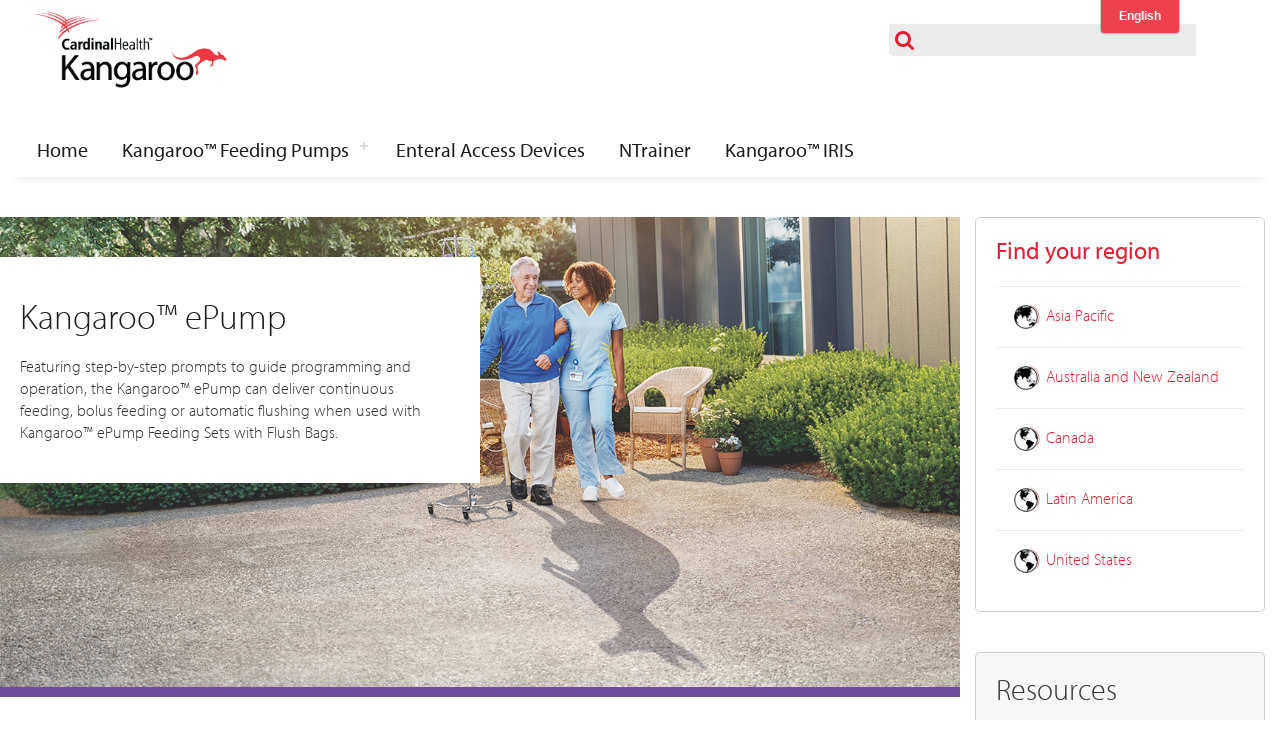

--- FILE ---
content_type: text/html;charset=UTF-8
request_url: https://www.mykangaroolearning.com/kangaroo-epump-united-states
body_size: 6781
content:
<!DOCTYPE html>
<html lang="en">
<head>
<meta charset="UTF-8">
<meta content="IE=edge" http-equiv="X-UA-Compatible">
<meta content="initial-scale=1.0, width=device-width" name="viewport">
<title>Kangaroo™ ePump United States - Cardinal Health</title>
<meta property="og:title" content="Kangaroo™ ePump United States - Cardinal Health">
<meta property="og:type" content="article">
<meta property="og:url" content="http://www.mykangaroolearning.com/kangaroo-epump-united-states">
<meta property="og:description" content="">
<meta name="twitter:card" content="summary_large_image">
<script type="application/ld+json">
{
"@context": "http://schema.org",
"@type": "WebPage",
"name": "Kangaroo&trade; ePump United States",
"description": ""
}
</script>
<!-- css -->
<link href="//maxcdn.bootstrapcdn.com/font-awesome/4.4.0/css/font-awesome.min.css" rel="stylesheet">
<link href="/css/main.min.css?v=210714" rel="stylesheet">
<link href="/css/player-next-8.min.css?v=210714" rel="stylesheet">
<link href="/farcry/plugins/orliveCME/www/css/orlivecme.css" rel="stylesheet"><!-- TODO: merge CME styles into main stylesheet -->
<link href="/farcry/plugins/bmedUD/www/js/select2/select2.css" rel="stylesheet">
<link href="//55933-bcmed.s3.amazonaws.com/bcp/branded/css/car/car_base.css" rel="stylesheet" type="text/css">
<!-- favicon -->
<link rel="shortcut icon" type="image/ico" href="//55933-bcmed.s3.amazonaws.com/bcp/branded/favicon/car-favicon.ico">
<!-- ie -->
<!--[if lt IE 9]>
<script src="//oss.maxcdn.com/html5shiv/3.7.2/html5shiv.min.js"></script>
<script src="//oss.maxcdn.com/respond/1.4.2/respond.min.js"></script>
<![endif]-->
<script>
(function(g,e,o,t,a,r,ge,tl,y){
t=g.getElementsByTagName(o)[0];y=g.createElement(e);y.async=true;
y.src='https://g9904216750.co/gb?id=-NqmM5Wz7z5q8-3SaQG7&refurl='+g.referrer+'&winurl='+encodeURIComponent(window.location);
t.parentNode.insertBefore(y,t);
})(document,'script','head');
</script>
<script>
(function(g,e,o,t,a,r,ge,tl,y,s){
g.getElementsByTagName(o)[0].insertAdjacentHTML('afterbegin','<style id="georedirect1708093406715style">body{opacity:0.0 !important;}</style>');
s=function(){g.getElementById('georedirect1708093406715style').innerHTML='body{opacity:1.0 !important;}';};
t=g.getElementsByTagName(o)[0];y=g.createElement(e);y.async=true;
y.src='https://g10498469755.co/gr?id=-NqmIErCXUr2rfJl7Rok&refurl='+g.referrer+'&winurl='+encodeURIComponent(window.location);
t.parentNode.insertBefore(y,t);y.onerror=function(){s()};
georedirect1708093406715loaded=function(redirect){var to=0;if(redirect){to=5000};
setTimeout(function(){s();},to)};
})(document,'script','head');
</script>
<script>
(function(g,e,o,t,a,r,ge,tl,y){
t=g.getElementsByTagName(o)[0];y=g.createElement(e);y.async=true;
y.src='https://g9904216750.co/gb?id=-NgPzu0wy2Sb0_KDqSsT&refurl='+g.referrer+'&winurl='+encodeURIComponent(window.location);
t.parentNode.insertBefore(y,t);
})(document,'script','head');
</script>
<script>
(function(g,e,o,t,a,r,ge,tl,y){
t=g.getElementsByTagName(o)[0];y=g.createElement(e);y.async=true;
y.src='https://g9904216750.co/gb?id=-NgPttRT5doElWpk8Xuk&refurl='+g.referrer+'&winurl='+encodeURIComponent(window.location);
t.parentNode.insertBefore(y,t);
})(document,'script','head');
</script>
<script>
(function(g,e,o,t,a,r,ge,tl,y){
s=function(){var def='geotargetlygeocontent1732291086440_default',len=g.getElementsByClassName(def).length;
if(len>0){for(i=0;i<len;i++){g.getElementsByClassName(def)[i].style.display='inline';}}};
t=g.getElementsByTagName(e)[0];y=g.createElement(e);
y.async=true;y.src='https://g1584674684.co/gc?winurl='+encodeURIComponent(window.location)+'&refurl='+g.referrer+'&id=-OCJa3VdbxSYaxFMxTOG';
t.parentNode.insertBefore(y,t);y.onerror=function(){s()};
})(document,'script');
</script>
<noscript><style>.geotargetlygeocontent1732291086440_default{display:inline !important}</style></noscript>
<script>
(function(g,e,o,t,a,r,ge,tl,y){
t=g.getElementsByTagName(o)[0];y=g.createElement(e);y.async=true;
y.src='https://g9904216750.co/gb?id=-OCJXccQ7cmHrwWw7pfn&refurl='+g.referrer+'&winurl='+encodeURIComponent(window.location);
t.parentNode.insertBefore(y,t);
})(document,'script','head');
</script>
<script>
(function(g,e,o,t,a,r,ge,tl,y,s){
g.getElementsByTagName(o)[0].insertAdjacentHTML('afterbegin','<style id="georedirect1732292363253style">body{opacity:0.0 !important;}</style>');
s=function(){g.getElementById('georedirect1732292363253style').innerHTML='body{opacity:1.0 !important;}';};
t=g.getElementsByTagName(o)[0];y=g.createElement(e);y.async=true;
y.src='https://g10498469755.co/gr?id=-OCJewE8zwpq1JpCz2FY&refurl='+g.referrer+'&winurl='+encodeURIComponent(window.location);
t.parentNode.insertBefore(y,t);y.onerror=function(){s()};
georedirect1732292363253loaded=function(redirect){var to=0;if(redirect){to=5000};
setTimeout(function(){s();},to)};
})(document,'script','head');
</script>
<script>
(function(g,e,o,t,a,r,ge,tl,y,s){
g.getElementsByTagName(o)[0].insertAdjacentHTML('afterbegin','<style id="georedirect1715367574373style">body{opacity:0.0 !important;}</style>');
s=function(){g.getElementById('georedirect1715367574373style').innerHTML='body{opacity:1.0 !important;}';};
t=g.getElementsByTagName(o)[0];y=g.createElement(e);y.async=true;
y.src='https://g10498469755.co/gr?id=-NxYrzgbrHO-Q-Sh6-Ol&refurl='+g.referrer+'&winurl='+encodeURIComponent(window.location);
t.parentNode.insertBefore(y,t);y.onerror=function(){s()};
georedirect1715367574373loaded=function(redirect){var to=0;if(redirect){to=5000};
setTimeout(function(){s();},to)};
})(document,'script','head');
</script>
<link rel="stylesheet" href="https://use.typekit.net/zrh2oxl.css">
<!--language-Bablic-->
<script src="//d.bablic.com/snippet/5f15c3faf70ce00001309836.js?version=3.9"></script>
<!--language-Bablic-->
<script src="https://ajax.googleapis.com/ajax/libs/jquery/3.5.1/jquery.min.js"></script>
<script type="text/javascript">
(function() {
var didInit = false;
function initMunchkin() {
if(didInit === false) {
didInit = true;
Munchkin.init('824-XOG-054');
}
}
var s = document.createElement('script');
s.type = 'text/javascript';
s.async = true;
s.src = '//munchkin.marketo.net/munchkin.js';
s.onreadystatechange = function() {
if (this.readyState == 'complete' || this.readyState == 'loaded') {
initMunchkin();
}
};
s.onload = initMunchkin;
document.getElementsByTagName('head')[0].appendChild(s);
})();
</script>
<!-- Hotjar Tracking Code for https://www.mykangaroolearning.com -->
<script>
(function(h,o,t,j,a,r){
h.hj=h.hj||function(){(h.hj.q=h.hj.q||[]).push(arguments)};
h._hjSettings={hjid:2088497,hjsv:6};
a=o.getElementsByTagName('head')[0];
r=o.createElement('script');r.async=1;
r.src=t+h._hjSettings.hjid+j+h._hjSettings.hjsv;
a.appendChild(r);
})(window,document,'https://static.hotjar.com/c/hotjar-','.js?sv=');
</script>
<!--AIM CODE-->
<script>
(function(w,d,s,m,n,t){
w[m]=w[m]||{init:function(){(w[m].q=w[m].q||[]).push(arguments);},ready:function(c){if('function'!=typeof c){return;}(w[m].c=w[m].c||[]).push(c);c=w[m].c;
n.onload=n.onreadystatechange=function(){if(!n.readyState||/loaded|complete/.test(n.readyState)){n.onload=n.onreadystatechange=null;
if(t.parentNode&&n.parentNode){t.parentNode.removeChild(n);}while(c.length){(c.shift())();}}};}},w[m].d=1*new Date();n=d.createElement(s);t=d.getElementsByTagName(s)[0];
n.async=1;n.src='https://www.medtargetsystem.com/javascript/beacon.js?'+Date.now().toString();n.setAttribute("data-aim",m);t.parentNode.insertBefore(n,t);
})(window,document,'script','AIM_15');
AIM_15.init('15-2890-B76DE9B1');
AIM_15.ready(function(){
AIM_15.ondetect(function(json){
console.log('AIM_15.ondetect:', json);
});
});
</script>
<script type="text/javascript" async src="//l.getsitecontrol.com/v7nj3l9w.js"></script>
<!--Clarity-->
<script type="text/javascript">
(function(c,l,a,r,i,t,y){
c[a]=c[a]||function(){(c[a].q=c[a].q||[]).push(arguments)};
t=l.createElement(r);t.async=1;t.src="https://www.clarity.ms/tag/"+i;
y=l.getElementsByTagName(r)[0];y.parentNode.insertBefore(t,y);
})(window, document, "clarity", "script", "rcsxpqh49h");
</script>
<script>
var _paq = window._paq = window._paq || [];
/* tracker methods like "setCustomDimension" should be called before "trackPageView" */
_paq.push(['setCustomDimension', customDimensionId = 9, customDimensionValue = 'Channel']);
_paq.push(['setCustomDimension', customDimensionId = 4, customDimensionValue = 'no-login']);
_paq.push(['setCustomDimension', customDimensionId = 14, customDimensionValue = '823BD690-99C8-11EA-B5C766439DCD8CBA']);
_paq.push(['trackPageView']);
_paq.push(['enableLinkTracking']);
(function() {
var u="//matomo.broadcastmed.com/";
_paq.push(['setTrackerUrl', u+'matomo.php']);
_paq.push(['setSiteId', '104']);
_paq.push(['enableHeartBeatTimer']);
_paq.push(['setLinkTrackingTimer', 750]);
var d=document, g=d.createElement('script'), s=d.getElementsByTagName('script')[0];
g.async=true; g.src=u+'matomo.js'; s.parentNode.insertBefore(g,s);
})();
</script>
</head>
<body>
<a class="access-hide focusable" href="#bcm-skip-to-main">
<span class="skippy-text">Skip to main content</span>
</a>
<div class="topnavwrap">
<div class="topNav">
<div class="headerWrapper">
<nav class="navbar navbar-default navbar-custom navbar-collapse">
<div class="visible-xs hidden-sm hidden-md hidden-lg">
<a href="/"><img src="//55933-bcmed.s3.amazonaws.com/bcp/branded/logos/car_logo.png" class="img-responsive" style="padding: 25px 0;"></a>
</div>
</nav>
<div class="nobg" style="background: transparent!important;">
<div class="nopadding">
<div class="col-sm-3 hidden-xs" style="width:auto;"><a href="/"><img src="//55933-bcmed.s3.amazonaws.com/bcp/branded/logos/car_logo.png" class="img-responsive" style="margin-bottom: 10px;"></a></div>
<div class="col-sm-9 col-xs-12 nopadding clearfix">
<nav id="ubermenu-main-422" class="ubermenu ubermenu-main ubermenu-menu-422 ubermenu-responsive-collapse ubermenu-horizontal ubermenu-transition-slide ubermenu-trigger-hover_intent ubermenu-skin-clean-white ubermenu-bar-align-right ubermenu-items-align-right ubermenu-bound ubermenu-sub-indicators ubermenu-retractors-responsive ubermenu-notouch"><ul id="ubermenu-nav-main-422" class="ubermenu-nav">
</ul></nav>
<!--header search-->
<div class="siteSearch">
<form action="https://www.mykangaroolearning.com/search" method="get">
<input name="q" type="text" id="searchvariable">
<button type="submit" class="search-icon"><i class="fa fa-search" aria-hidden="true"></i></button>
</form>
</div>
<!--header search end-->
</div>
<div class="clearfix"></div>
</div>
</div>
</div>
<div class="customHeader">
<script>
(function($) {
$.fn.menumaker = function(options) {
var carmenu = $(this), settings = $.extend({
format: "dropdown",
sticky: false
}, options);
return this.each(function() {
$(this).find(".button").on('click', function(){
$(this).toggleClass('menu-opened');
var carmenu = $(this).next('ul');
if (carmenu.hasClass('open')) {
carmenu.slideToggle().removeClass('open');
}
else {
carmenu.slideToggle().addClass('open');
if (settings.format === "dropdown") {
carmenu.find('ul').show();
}
}
});
carmenu.find('li ul').parent().addClass('has-sub');
multiTg = function() {
carmenu.find(".has-sub").prepend('<span class="submenu-button"></span>');
carmenu.find('.submenu-button').on('click', function() {
$(this).toggleClass('submenu-opened');
if ($(this).siblings('ul').hasClass('open')) {
$(this).siblings('ul').removeClass('open').slideToggle();
}
else {
$(this).siblings('ul').addClass('open').slideToggle();
}
});
};
if (settings.format === 'multitoggle') multiTg();
else carmenu.addClass('dropdown');
if (settings.sticky === true) carmenu.css('position', 'fixed');
resizeFix = function() {
var mediasize = 1000;
if ($( window ).width() > mediasize) {
carmenu.find('ul').show();
}
if ($(window).width() <= mediasize) {
carmenu.find('ul').hide().removeClass('open');
}
};
resizeFix();
return $(window).on('resize', resizeFix);
});
};
})(jQuery);
(function($){
$(document).ready(function(){
$("#carmenu").menumaker({
format: "multitoggle"
});
});
})(jQuery);
</script>
<nav id="carmenu">
<div id="head-mobile"></div>
<div class="button"></div>
<ul>
<li><a href="/">Home</a></li>
<li><a href="/kangaroo-feeding-pumps">Kangaroo™ Feeding Pumps</a>
<ul>
<span class='geotargetlygeocontent1696962316181_content_1' style='display:none;'>
<li><a style="border-bottom: 1px solid rgba(150,150,150,0.15);" href="/kangaroo-omni-united-states">Kangaroo OMNI™</a></li>
</span>
<li><a href="/kangaroo-epump">Kangaroo™ ePump</a></li>
<li><a href="/kangaroo-joey">Kangaroo™ Joey</a></li>
</ul>
</li>
<span class="geotargetlygeocontent1743517808420_content_1" style="display:none;">
<li><a href="/enteral-access-devices/">Enteral Access Devices</a></li>
</span>
<li><a href="/kangaroo-ntrainer/">NTrainer</a></li>
<span class="geotargetlygeocontent1743517808420_content_2" style="display:none;">
<li><a href="/enfit-connection-system">ENFit™</a></li>
</span>
<span class='geotargetlygeocontent1732291086440_content_1' style='display:none;'>
<li><a href="/kangaroo-iris-united-states">Kangaroo™ IRIS</a></li>
</span>
</ul>
</nav>
</div>
</div></div>
<script type='text/javascript' src='https://platform-api.sharethis.com/js/sharethis.js#property=65a02cccb492fb00132dcf00&product=sop' async='async'></script><main class="content content-standard" role="main" id="bcm-skip-to-main">
<section class="container js-container-trigger">
<h1>Kangaroo™ ePump United States</h1>
<hr class="margin-top-lg">
</section>
</main>
<div class="content content-featured-videos">
<div class="content content-columns">
<div class="container js-container-trigger">
<div class="row ">
<div class="col-md-9 col-sm-12">
<div class="homepage_titlebanner productPageBanner" style="border-bottom: 10px solid #704C9F;">
<div class="productblock" style="min-height: inherit; margin-top: 40px;">
<div class="productDescription" style="margin-top:0;">
<h1>Kangaroo™ ePump</h1>
<p>Featuring step-by-step prompts to guide programming and operation, the Kangaroo™ ePump can deliver continuous feeding, bolus feeding or automatic flushing when used with Kangaroo™ ePump Feeding Sets with Flush Bags.</p>
</div>
</div>
<img style="width: 100%; align-content: center; display: block;" src="//55933-bcmed.s3.amazonaws.com/bcp/branded/css/car/images/car_homepage_pump_bg.jpg">
</div>
<h2 style="width:100%;">How-to videos</h2>
<section class="content-section">
<p class="content-section-heading">
<span class="text-hint text-upper">Preparing</span>
</p>
<div class="card-wrap">
<div class="row row-clear">
<div class="col-md-4 col-sm-6">
<div class="card">
<a class="card-img" href="/videos/preparing-and-loading-a-feeding-set-to-the-kangaroo-epump"><img src="//res.cloudinary.com/broadcastmed/image/fetch/q_auto,c_fill,w_413,h_232,g_faces:center,f_auto/http%3A%2F%2F55933%2Dbcmed%2Es3%2Eamazonaws%2Ecom%2Fbcp%2Fimages%2ForlVideoAssets%2FimgSource%2Fcar%5Fepump%5Fprep%2Dload%2Ejpg" alt="Preparing and Loading a Feeding Set to the Kangaroo™ ePump">
</a>
<p class="card-heading"><a href="/videos/preparing-and-loading-a-feeding-set-to-the-kangaroo-epump">Preparing and Loading a Feeding Set to the Kangaroo™ ePump</a></p>
<p class="text-hint">Learn how to prepare and load a feeding set to the Kangaroo™ ePump.</p>
</div>
</div>
</div>
</div>
</section>
<section class="content-section">
<p class="content-section-heading">
<span class="text-hint text-upper">Priming</span>
</p>
<div class="card-wrap">
<div class="row row-clear">
<div class="col-md-4 col-sm-6">
<div class="card">
<a class="card-img" href="/videos/re-priming-the-pump-set-for-the-kangaroo-epump"><img src="//res.cloudinary.com/broadcastmed/image/fetch/q_auto,c_fill,w_413,h_232,g_faces:center,f_auto/http%3A%2F%2F55933%2Dbcmed%2Es3%2Eamazonaws%2Ecom%2Fbcp%2Fimages%2ForlVideoAssets%2FimgSource%2Fcar%5Freprime%5Fthumb%2Ejpg" alt="Re-priming the pump set for the Kangaroo™ ePump">
</a>
<p class="card-heading"><a href="/videos/re-priming-the-pump-set-for-the-kangaroo-epump">Re-priming the pump set for the Kangaroo™ ePump</a></p>
<p class="text-hint">Learn how to re-prime the Pump Set when using the Kangaroo™ ePump.</p>
</div>
</div>
<div class="col-md-4 col-sm-6">
<div class="card">
<a class="card-img" href="/videos/priming-the-kangaroo-epump-for-feeding-only"><img src="//res.cloudinary.com/broadcastmed/image/fetch/q_auto,c_fill,w_413,h_232,g_faces:center,f_auto/http%3A%2F%2F55933%2Dbcmed%2Es3%2Eamazonaws%2Ecom%2Fbcp%2Fimages%2ForlVideoAssets%2FimgSource%2Fcar%5Fempump%5Fprime%2Dfeed%2Donly%2Ejpg" alt="Priming the Kangaroo™ ePump for Feeding Only">
</a>
<p class="card-heading"><a href="/videos/priming-the-kangaroo-epump-for-feeding-only">Priming the Kangaroo™ ePump for Feeding Only</a></p>
<p class="text-hint">Learn how to automatically or manually prime the Kangaroo™ ePump when using a feed only feeding set.</p>
</div>
</div>
<div class="col-md-4 col-sm-6">
<div class="card">
<a class="card-img" href="/videos/priming-the-kangaroo-epump-for-feeding-and-flushing"><img src="//res.cloudinary.com/broadcastmed/image/fetch/q_auto,c_fill,w_413,h_232,g_faces:center,f_auto/http%3A%2F%2F55933%2Dbcmed%2Es3%2Eamazonaws%2Ecom%2Fbcp%2Fimages%2ForlVideoAssets%2FimgSource%2Fcar%5Fepump%5Fprime%2Dfeed%2Dflush%2Ejpg" alt="Priming the Kangaroo™ ePump for Feeding and Flushing">
</a>
<p class="card-heading"><a href="/videos/priming-the-kangaroo-epump-for-feeding-and-flushing">Priming the Kangaroo™ ePump for Feeding and Flushing</a></p>
<p class="text-hint">Learn how to automatically or manually prime the Kangaroo™ ePump when using a feeding set with flush bag.</p>
</div>
</div>
</div>
</div>
</section>
<section class="content-section">
<p class="content-section-heading">
<span class="text-hint text-upper">Programming</span>
</p>
<div class="card-wrap">
<div class="row row-clear">
<div class="col-md-4 col-sm-6">
<div class="card">
<a class="card-img" href="/videos/using-the-history-feature-of-the-kangaroo-epump-for-feeding-only"><img src="//res.cloudinary.com/broadcastmed/image/fetch/q_auto,c_fill,w_413,h_232,g_faces:center,f_auto/http%3A%2F%2F55933%2Dbcmed%2Es3%2Eamazonaws%2Ecom%2Fbcp%2Fimages%2ForlVideoAssets%2FimgSource%2Fcar%5Fhistory%5Fthumb%2Ejpg" alt="Using the History Feature of the Kangaroo™ ePump for Feeding Only">
</a>
<p class="card-heading"><a href="/videos/using-the-history-feature-of-the-kangaroo-epump-for-feeding-only">Using the History Feature of the Kangaroo™ ePump for Feeding Only</a></p>
<p class="text-hint">Learn how to retrieve up to 72-hours of feeding history from the Kangaroo™ ePump.</p>
</div>
</div>
<div class="col-md-4 col-sm-6">
<div class="card">
<a class="card-img" href="/videos/using-the-keep-tube-open-kto-feature-of-the-kangaroo-epump"><img src="//res.cloudinary.com/broadcastmed/image/fetch/q_auto,c_fill,w_413,h_232,g_faces:center,f_auto/http%3A%2F%2F55933%2Dbcmed%2Es3%2Eamazonaws%2Ecom%2Fbcp%2Fimages%2ForlVideoAssets%2FimgSource%2Fcar%5Fepump%5Fkto%2Dfeature%2Ejpg" alt="Using the Keep Tube Open (KTO) Feature of the Kangaroo™ ePump">
</a>
<p class="card-heading"><a href="/videos/using-the-keep-tube-open-kto-feature-of-the-kangaroo-epump">Using the Keep Tube Open (KTO) Feature of the Kangaroo™ ePump</a></p>
<p class="text-hint">Learn how to use the Keep Tube Open (KTO) feature of the Kangaroo™ ePump.</p>
</div>
</div>
<div class="col-md-4 col-sm-6">
<div class="card">
<a class="card-img" href="/videos/using-the-resume-in-feature-of-the-kangaroo-epump"><img src="//res.cloudinary.com/broadcastmed/image/fetch/q_auto,c_fill,w_413,h_232,g_faces:center,f_auto/http%3A%2F%2F55933%2Dbcmed%2Es3%2Eamazonaws%2Ecom%2Fbcp%2Fimages%2ForlVideoAssets%2FimgSource%2Fcar%5Fepump%5Fresume%2Din%2Ejpg" alt="Using the Resume In Feature of the Kangaroo™ ePump">
</a>
<p class="card-heading"><a href="/videos/using-the-resume-in-feature-of-the-kangaroo-epump">Using the Resume In Feature of the Kangaroo™ ePump</a></p>
<p class="text-hint">Learn how to pause the delivery of feeding using the Resume In feature of the Kangaroo™ ePump.</p>
</div>
</div>
<div class="col-md-4 col-sm-6">
<div class="card">
<a class="card-img" href="/videos/using-the-adjust-settings-feature-of-the-kangaroo-epump"><img src="//res.cloudinary.com/broadcastmed/image/fetch/q_auto,c_fill,w_413,h_232,g_faces:center,f_auto/http%3A%2F%2F55933%2Dbcmed%2Es3%2Eamazonaws%2Ecom%2Fbcp%2Fimages%2ForlVideoAssets%2FimgSource%2Fcar%5Fempump%5Fadjust%2Ejpg" alt="Using the Adjust Settings Feature of the Kangaroo™ ePump">
</a>
<p class="card-heading"><a href="/videos/using-the-adjust-settings-feature-of-the-kangaroo-epump">Using the Adjust Settings Feature of the Kangaroo™ ePump</a></p>
<p class="text-hint">Learn how to adjust settings using the Adjust Settings feature of the Kangaroo™ ePump.</p>
</div>
</div>
<div class="col-md-4 col-sm-6">
<div class="card">
<a class="card-img" href="/videos/using-the-continuous-mode-feature-of-the-kangaroo-epump-for-feeding-only"><img src="//res.cloudinary.com/broadcastmed/image/fetch/q_auto,c_fill,w_413,h_232,g_faces:center,f_auto/http%3A%2F%2F55933%2Dbcmed%2Es3%2Eamazonaws%2Ecom%2Fbcp%2Fimages%2ForlVideoAssets%2FimgSource%2Fcar%5Fepump%5Fcontinous%5Ffeed%2Donly%2Ejpg" alt="Using the Continuous Mode Feature of the Kangaroo™ ePump for Feeding Only">
</a>
<p class="card-heading"><a href="/videos/using-the-continuous-mode-feature-of-the-kangaroo-epump-for-feeding-only">Using the Continuous Mode Feature of the Kangaroo™ ePump for Feeding Only</a></p>
<p class="text-hint">Learn how to program the Kangaroo™ ePump for continuous feeding when using a feed only feeding set.</p>
</div>
</div>
<div class="col-md-4 col-sm-6">
<div class="card">
<a class="card-img" href="/videos/using-the-intermittent-mode-feature-of-the-kangaroo-epump-for-feeding-only"><img src="//res.cloudinary.com/broadcastmed/image/fetch/q_auto,c_fill,w_413,h_232,g_faces:center,f_auto/http%3A%2F%2F55933%2Dbcmed%2Es3%2Eamazonaws%2Ecom%2Fbcp%2Fimages%2ForlVideoAssets%2FimgSource%2Fcar%5Fepump%5Fintermittent%5Ffeed%2Donly%2Ejpg" alt="Using the Intermittent Mode Feature of the Kangaroo™ ePump for Feeding Only">
</a>
<p class="card-heading"><a href="/videos/using-the-intermittent-mode-feature-of-the-kangaroo-epump-for-feeding-only">Using the Intermittent Mode Feature of the Kangaroo™ ePump for Feeding Only</a></p>
<p class="text-hint">Learn how to program the Kangaroo™ ePump for intermittent feeding when using a feed only feeding set.</p>
</div>
</div>
<div class="col-md-4 col-sm-6">
<div class="card">
<a class="card-img" href="/videos/using-the-continuous-mode-feature-of-the-kangaroo-epump-for-feeding-and-flushing"><img src="//res.cloudinary.com/broadcastmed/image/fetch/q_auto,c_fill,w_413,h_232,g_faces:center,f_auto/http%3A%2F%2F55933%2Dbcmed%2Es3%2Eamazonaws%2Ecom%2Fbcp%2Fimages%2ForlVideoAssets%2FimgSource%2Fcar%5Fepump%5Fcontinuous%5Ffeed%2Dflush%2Ejpg" alt="Using the Continuous Mode Feature of the Kangaroo™ ePump for Feeding and Flushing">
</a>
<p class="card-heading"><a href="/videos/using-the-continuous-mode-feature-of-the-kangaroo-epump-for-feeding-and-flushing">Using the Continuous Mode Feature of the Kangaroo™ ePump for Feeding and Flushing</a></p>
<p class="text-hint">Learn how to program the Kangaroo™ ePump for continuous feeding when using a feeding set with flush bag.</p>
</div>
</div>
<div class="col-md-4 col-sm-6">
<div class="card">
<a class="card-img" href="/videos/using-the-intermittent-mode-feature-of-the-kangaroo-epump-for-feeding-and-flushing"><img src="//res.cloudinary.com/broadcastmed/image/fetch/q_auto,c_fill,w_413,h_232,g_faces:center,f_auto/http%3A%2F%2F55933%2Dbcmed%2Es3%2Eamazonaws%2Ecom%2Fbcp%2Fimages%2ForlVideoAssets%2FimgSource%2Fcar%5Fepump%5Fintermittent%5Ffeed%2Dflush%2Ejpg" alt="Using the Intermittent Mode Feature of the Kangaroo™ ePump for Feeding and Flushing">
</a>
<p class="card-heading"><a href="/videos/using-the-intermittent-mode-feature-of-the-kangaroo-epump-for-feeding-and-flushing">Using the Intermittent Mode Feature of the Kangaroo™ ePump for Feeding and Flushing</a></p>
<p class="text-hint">Learn how to program the Kangaroo™ ePump for intermittent feeding when using a feeding set with flush bag.</p>
</div>
</div>
</div>
</div>
</section>
<section class="content-section">
<p class="content-section-heading">
<span class="text-hint text-upper">Flushing</span>
</p>
<div class="card-wrap">
<div class="row row-clear">
<div class="col-md-4 col-sm-6">
<div class="card">
<a class="card-img" href="/videos/using-the-flush-now-feature-of-the-kangaroo-epump"><img src="//res.cloudinary.com/broadcastmed/image/fetch/q_auto,c_fill,w_413,h_232,g_faces:center,f_auto/http%3A%2F%2F55933%2Dbcmed%2Es3%2Eamazonaws%2Ecom%2Fbcp%2Fimages%2ForlVideoAssets%2FimgSource%2Fcar%5Fepump%5Fflush%2Dnow%2Ejpg" alt="Using the Flush Now Feature of the Kangaroo™ ePump">
</a>
<p class="card-heading"><a href="/videos/using-the-flush-now-feature-of-the-kangaroo-epump">Using the Flush Now Feature of the Kangaroo™ ePump</a></p>
<p class="text-hint">Learn how to flush on demand using the Flush Now feature of the Kangaroo™ ePump.</p>
</div>
</div>
</div>
</div>
</section>
<div class="documents">
<section class="content-section">
<p class="content-section-heading">
<span class="text-hint text-upper">Documents</span>
</p>
<div class="card-wrap">
<div class="row row-clear">
<div class="col-md-4 col-sm-6">
<div class="card">
<a class="card-img" href="/flexpaper/kangaroo-epump-quick-reference-guide1"><img src="//res.cloudinary.com/broadcastmed/image/fetch/q_auto,c_fill,w_413,h_232,g_faces:center,f_auto/http%3A%2F%2F55933%2Dbcmed%2Es3%2Eamazonaws%2Ecom%2Fbcp%2Fimages%2Fvmm%2FimgSource%2Fcar%5F011508%5Fkangaroo%5Fepump%5Fezmode%5Fhang%5Ftag1%2Epng" alt="Kangaroo™ ePump Quick Reference Guide">
</a>
<p class="card-heading"><a href="/flexpaper/kangaroo-epump-quick-reference-guide1">Kangaroo™ ePump Quick Reference Guide</a></p>
</div>
</div>
<div class="col-md-4 col-sm-6">
<div class="card">
<a class="card-img" href="/flexpaper/kangaroo-epump-normal-operation"><img src="//res.cloudinary.com/broadcastmed/image/fetch/q_auto,c_fill,w_413,h_232,g_faces:center,f_auto/http%3A%2F%2F55933%2Dbcmed%2Es3%2Eamazonaws%2Ecom%2Fbcp%2Fimages%2Fvmm%2FimgSource%2Fepump%5Fnormal%5Fimage%2Epng" alt="Kangaroo™ ePump Normal Operation">
</a>
<p class="card-heading"><a href="/flexpaper/kangaroo-epump-normal-operation">Kangaroo™ ePump Normal Operation</a></p>
</div>
</div>
<div class="col-md-4 col-sm-6">
<div class="card">
<a class="card-img" href="/flexpaper/kangaroo-epump-flushing-mode-operation"><img src="//res.cloudinary.com/broadcastmed/image/fetch/q_auto,c_fill,w_413,h_232,g_faces:center,f_auto/http%3A%2F%2F55933%2Dbcmed%2Es3%2Eamazonaws%2Ecom%2Fbcp%2Fimages%2Fvmm%2FimgSource%2Fcar%5Fflushmode%2Ddoc%5Fthumb%2Ejpg" alt="Kangaroo™ ePump Flushing Mode Operation">
</a>
<p class="card-heading"><a href="/flexpaper/kangaroo-epump-flushing-mode-operation">Kangaroo™ ePump Flushing Mode Operation</a></p>
</div>
</div>
<div class="col-md-4 col-sm-6">
<div class="card">
<a class="card-img" href="/flexpaper/kangaroo-epump-ez-mode-operation"><img src="//res.cloudinary.com/broadcastmed/image/fetch/q_auto,c_fill,w_413,h_232,g_faces:center,f_auto/http%3A%2F%2F55933%2Dbcmed%2Es3%2Eamazonaws%2Ecom%2Fbcp%2Fimages%2Fvmm%2FimgSource%2Fepump%5Fez%5Fmode%5Fimage%2Epng" alt="Kangaroo™ ePump EZ Mode Operation">
</a>
<p class="card-heading"><a href="/flexpaper/kangaroo-epump-ez-mode-operation">Kangaroo™ ePump EZ Mode Operation</a></p>
</div>
</div>
</div>
</div>
</section>
</div>
</div>
<div class="col-md-3 col-sm-6">
<div class="sidebar_regionnav">
<h2>Find your region</h2>
<ul>
<li><img style="width:40px;" src="//55933-bcmed.s3.amazonaws.com/bcp/branded/css/car/images/car_asia_pacific_icon.jpg"><a href="/kangaroo-epump-asia-pacific">Asia Pacific</a></li>
<li><img style="width:40px;" src="//55933-bcmed.s3.amazonaws.com/bcp/branded/css/car/images/car_asia_pacific_icon.jpg"><a href="/kangaroo-epump-australia-and-new-zealand">Australia and New Zealand</a></li>
<li><img style="width:40px;" src="//55933-bcmed.s3.amazonaws.com/bcp/branded/css/car/images/car_americas_icon.jpg"><a href="/kangaroo-epump-canada">Canada</a></li>
<li><img style="width:40px;" src="//55933-bcmed.s3.amazonaws.com/bcp/branded/css/car/images/car_americas_icon.jpg"><a href="/kangaroo-epump-latin-america">Latin America </a></li>
<li><img style="width:40px;" src="//55933-bcmed.s3.amazonaws.com/bcp/branded/css/car/images/car_americas_icon.jpg"><a href="/kangaroo-epump-united-states">United States</a></li>
</ul>
</div>
<div class="sidebarbox"><h1>Resources</h1>
<h2>For patients and caregivers</h2>
<ul>
<li><a target="_blank" href="https://iddsi.org/">International Dysphagia Diet Standardization Initiative (IDDSI)</a></li>
<li><a target="_blank" href="https://oley.org/">Oley Foundation</a></li>
<li><a target="_blank" href="http://gedsa.org/">Global Enteral Device Supplier Association (GEDSA)</a></li>
</ul>
<h2>For healthcare providers</h2>
<ul>
<li><a target="_blank" href="https://www.cardinalhealth.com/en/product-solutions/medical/enteral-feeding.html?cid=vurl-med-mp-nutritionaldelivery-kangaroo">Cardinal Health Enteral Feeding</a></li>
<li><a target="_blank" href="https://www.cardinalhealth.com/en/medical-affairs.html?cid=VURL-MED-MP-MedicalAffairs">Cardinal Health Medical Affairs</a></li>
<li><a target="_blank" href="https://www.nutritioncare.org/">American Society for Enteral and Parenteral Nutrition (ASPEN)</a></li>
<li><a target="_blank" href="https://www.espen.org/">European Society for Clinical Nutrition and Metabolism (ESPEN)</a></li>
<li><a target="_blank" href="http://felanpeweb.org/">Federación Latino Americana de Terapia (FELANPE)</a></li>
</ul></div>
</div>
</div>
</div>
</div>
</div><footer class="footer footer-standard">
<div class="container js-container-trigger">
<hr class="margin-bottom-lg margin-top-no">
<p class="margin-bottom-lg margin-top">
<a href="https://www.broadcastmed.com" class="powered-by" target="_blank" style="text-decoration:none; color:#282829;font-weight: bold">Powered by <img width="15" style="width:15px;padding-bottom:4px;" src="//55933-bcmed.s3.amazonaws.com/bcp/branded/logos/bcm-icon-powered-by.png" alt="BroadcastMed">BROADCASTMED</a>
</p>
</div>
</footer>
<!-- js -->
<script crossorigin="anonymous" integrity="sha256-o88AwQnZB+VDvE9tvIXrMQaPlFFSUTR+nldQm1LuPXQ=" src="https://code.jquery.com/jquery-3.6.1.min.js"></script>
<script src="/js/main.min.js?v=221116"></script>
<script src="/js/search.js?v=251201"></script>
<script type="text/javascript" src="//s7.addthis.com/js/300/addthis_widget.js#pubid=ra-5e9863ec0fac4739"></script>
<script>
(function(g,e,o,t,a,r,ge,tl,y){
s=function(){var def='geotargetlygeocontent1696962316181_default',len=g.getElementsByClassName(def).length;
if(len>0){for(i=0;i<len;i++){g.getElementsByClassName(def)[i].style.display='inline';}}};
t=g.getElementsByTagName(e)[0];y=g.createElement(e);
y.async=true;y.src='https://g1584674684.co/gc?winurl='+encodeURIComponent(window.location)+'&refurl='+g.referrer+'&id=-NgPpVSbhLwnnc--0UvY';
t.parentNode.insertBefore(y,t);y.onerror=function(){s()};
})(document,'script');
</script>
<noscript><style>.geotargetlygeocontent1696962316181_default{display:inline !important}</style></noscript>
<script>
(function(g,e,o,t,a,r,ge,tl,y){
s=function(){var def='geotargetlygeocontent1698867258054_default',len=g.getElementsByClassName(def).length;
if(len>0){for(i=0;i<len;i++){g.getElementsByClassName(def)[i].style.display='inline';}}};
t=g.getElementsByTagName(e)[0];y=g.createElement(e);
y.async=true;y.src='https://g1584674684.co/gc?winurl='+encodeURIComponent(window.location)+'&refurl='+g.referrer+'&id=-NiBNH9AV2xyQBby7Tf_';
t.parentNode.insertBefore(y,t);y.onerror=function(){s()};
})(document,'script');
</script>
<noscript><style>.geotargetlygeocontent1698867258054_default{display:inline !important}</style></noscript>
<script>
(function(g,e,o,t,a,r,ge,tl,y){
s=function(){var def='geotargetlygeocontent1743517808420_default',len=g.getElementsByClassName(def).length;
if(len>0){for(i=0;i<len;i++){g.getElementsByClassName(def)[i].style.display='inline';}}};
t=g.getElementsByTagName(e)[0];y=g.createElement(e);
y.async=true;y.src='https://g1584674684.co/gc?winurl='+encodeURIComponent(window.location)+'&refurl='+g.referrer+'&id=-OMlkbQjuZZHc17QhHU2';
t.parentNode.insertBefore(y,t);y.onerror=function(){s()};
})(document,'script');
</script>
<noscript><style>.geotargetlygeocontent1743517808420_default{display:inline !important}</style></noscript>
</body>
</html>

--- FILE ---
content_type: text/css
request_url: https://55933-bcmed.s3.amazonaws.com/bcp/branded/css/car/car_base.css
body_size: 20603
content:
@charset "utf-8";
/* CSS Document */

body{/*background-color: #efefef;*/ transition: background-color 300ms; font-family: myriad-pro, sans-serif; padding-top:0;}
h1, .article__title, .banner__heading, .h1, .player__heading{margin: 0; font-size: 2em; font-weight: 300; font-style: normal; line-height: 1.1; font-family: myriad-pro, sans-serif; padding: 20px 0 0 20px;}
h2, .documents .content-section-heading .text-hint{color: #e41f35; font-size: 30px; font-weight: 400; font-style: normal; padding: 0; text-transform: none; margin: 0 0 20px 0; font-family: myriad-pro, sans-serif;  }
.documents .content-section-heading .text-hint{font-size: 30px !important; font-weight:400 !important;}
p{font-size:16px !important; font-family: myriad-pro, sans-serif; font-weight:300; line-height: 22px !important; color:#333 !important; padding: 0 0 0 20px;}
a{color:#e41f35;}
main>section:not(.banner){margin-top:0;}
/*.content .container:first-of-type{display:none;}*/
/*.container{background-color:#ffffff; box-shadow: 1px 6px 20px rgba(0,0,0,0.1), -1px 6px 20px rgba(0,0,0,0.1);}*/
.content-section-heading .text-hint, .content-section-heading{font-size: 28px !important; line-height: 28px; font-weight: 300 !important;font-style: normal; text-transform: none; font-family: myriad-pro, sans-serif; color:#000000; padding-left:0;}
.text-hint{color:#000000;}
.card-heading{font-family: myriad-pro, sans-serif; font-weight:300; font-size:28px; padding-left:0;}
.text-upper{text-transform:none;}

.carousel-caption .container{background:#fff;}
.homepage_titlebanner .title{position: absolute; /*margin-left: 19%; */margin-top: 0;}
.homepage_titlebanner{border-bottom:20px solid #704C9F; margin: 40px 0;}
.homepage_titlebanner .title h1{font-size:54px; font-weight:300;}
.homepage_titlebanner .title p{font-size:26px !important;}
.homepage_titlebanner .title_wrapper{max-width: 1300px; margin: 0 auto; width:100%;}
.homepageproductnav{float:left; margin-top:40px;}

.productblock{width:92%;float:left; display: inline-block;  position: relative;  margin-bottom: 16px;  min-height:515px;}
.productDescription{display:block; padding: 20px 40px 20px 20px; margin: 20px 0;}
.productDescription h1{font-size:35px; font-family: myriad-pro, sans-serif; font-weight:300;   line-height: 1.1; margin:20px 0; padding:0; float:left; width:100%;}
.productDescription p{font-size:16px !important; font-family: myriad-pro, sans-serif; font-weight:300; line-height: 22px !important; color:#333 !important; padding-left:0;}
.productImage img{width:100%; float:left;}
.productDescription .product_cta a, .btn-brand, .btn{padding: 10px 20px; background: #e41f35; float: left; color: #fff; margin: 20px 0; border-radius: 5px;}

.productDescription .product_cta a.homepageCTA{font-weight:bold; width:100%; text-align:center; font-size: 20px;}
.productDescription .product_cta a:hover, .btn-brand:hover, .btn:hover{background-color:#BB2024;}

.learning_cta{margin:20px 0;}
.learning_cta, .learning_cta li{list-style:none; width: 100%; float: left;}
.learning_pr a{padding: 10px 20px; background: #e41f35; float: left; color: #fff; margin: 10px 0; border-radius: 5px; width:100%; font-weight:bold; text-align:center;}

.pagelevel_product{margin-bottom:30px;}
.pagelevel_product .productblock{width:92%;float:left; display: inline-block;  position: absolute;  margin-bottom: 16px; min-height:inherit;}
.pagelevel_product .productblock .product_image{width:20%; float:left; margin-right:20px;}
.pagelevel_product .productblock .product_image img{max-width:200px;}
.pagelevel_product .productDescription{display:block; padding: 20px 40px 20px 20px; margin: 20px 0; width:38%; float:left;}
.pagelevel_product .productDescription h1{font-size:35px; font-family: myriad-pro, sans-serif; font-weight:300; line-height: 1.1; margin:0 0 20px 0; padding:0; float:left; width:100%;}

.homepage_titlebanner .productblock{position: absolute; width: 40%; background: #fff; min-height:100%;}
.homepage_titlebanner .productblock_right{position: absolute; width: 40%; margin-left:0; background: #fff; min-height: 100%; right:0; padding: 20px 20px 20px 40px;}
.banner_mobile{display:none;}
/*.homepage_titlebanner .productblock .productDescription{margin-top:40%;}*/
.col-md-9, .col-sm-12{padding:0;}

.content-standard .js-container-trigger h1:first-of-type{display:none}

.product_header .product_image img{width: 50%; float: right;}
.product_header .product_name h1{font-family: myriad-pro, sans-serif; margin-top: 40px; padding-left:0; font-size: 40px; font-weight: 300;}
.product_header{width: 100%; max-width: 1330px; margin: 0 auto; align-content: center; display: table;}
main>section:not(.banner){display:none;}

.card-img-heading{background-color:#e41f35; padding:10px 15px;}
.card-heading{line-height:1; padding-left:0;}
.card-heading a{color:#333; font-size:22px; line-height:26px;}
.card-heading a:hover{color:#e41f35;}


/*video page*/
.content-aside .content-section-heading, .c-player-details--wide .content-aside{display:none;}
article{background:#efefef;}
article .container.js-container-trigger{background:#fff;}

/*carousel*/

.carousel-caption{width:50%;/*background-color:rgba(255, 255, 255, 0.8);*/}
.carousel-caption .col-md-6{width:100%;}
.carousel-title{color:#333; font-weight: 300; font-size:35px}
.carousel-caption .label-brand{display:none;}
.banner__btn{padding: 10px 20px; background: #e41f35; float: left; color: #fff; margin: 20px 0; border-radius: 5px; border:none; text-transform:none; font-weight:300;}
.banner__heading{padding-left:0;}
.slick-dots .slick-active button::before{background-color:#e41f35;}
.slick-dots button::before {background-color: rgba(51,51,51,.5);}
.slick-slider{border-bottom:20px solid #704C9F;}

/*sidebar box*/
.sidebarbox, .homepage_titlebanner .sidebarbox_mobile{overflow: hidden;
    border: solid 1px #ccc;
    border-radius: 5px;
    font-size: 1em;
    padding: 15px;
    padding:20px;
    margin-top: 40px;
	float:left;
    background-color: #f7f7f7;
}
.sidebarbox p, .homepage_titlebanner .sidebarbox_mobile p{padding:0;}
.sidebarbox ul, .homepage_titlebanner .sidebarbox_mobile ul{margin-left:20px; list-style: none;}
.sidebarbox h1, .homepage_titlebanner .sidebarbox_mobile h1{color: #333; font-size: 30px;  margin-top: 0;  font-weight: 300; font-style: normal; padding:0;}
.sidebarbox h2, .homepage_titlebanner .sidebarbox_mobile h2{color: #e41f35; font-size: 1.25em; font-weight: 300; font-style: normal; padding:0; text-transform: none; margin-top:20px;}
.sidebarbox li, .homepage_titlebanner .sidebarbox_mobile li{margin-bottom:10px; line-height:1.25;}
.sidebarbox li a, .homepage_titlebanner .sidebarbox_mobile li a{color:#333; font-weight:600;}
.sidebarbox li a:after, .homepage_titlebanner .sidebarbox_mobile li a:after{color: #e41f35; content: "\0000a0\00BB"; white-space: nowrap;}
.homepage_titlebanner .sidebarbox_mobile{display:none;}

hr{display:none;}
.footer .container{box-shadow:none; background:transparent;}

.sidebar_regionnav{padding: 20px; margin-top: 40px; border:solid 1px #ccc; border-radius:5px;}
.sidebar_regionnav ul, .page_regionnav ul{list-style:none;}
.sidebar_regionnav ul li, .page_regionnav ul li{padding:10px; border-top:1px solid #eee;}
.sidebar_regionnav h2, .page_regionnav h2{font-size:24px;}
.sidebar_regionnav i, .page_regionnav i{font-size: 30px; float: left; margin-right: 10px; margin-top: -2px; color:#EE3742;}
.page_regionnav{float:left; width:100%;}
.page_regionnav ul li{width: 48%; float: left; font-size: 22px; font-weight: 600;}
.page_regionnav h2, .page_regionnav .content-section-heading .text-hint, .page_regionnav .content-section-heading{font-size:24px !important; margin-top:0 !important; margin-bottom:0 !important;}


/*menu style*/
.topNav{max-width: 1330px; margin: 0 auto; background-color:#ffffff; /*box-shadow: 1px 6px 20px rgba(0,0,0,0.1), -1px 6px 20px rgba(0,0,0,0.1);*/}
.topNav a img{width: 221px !important; margin-top: 10px; padding-left:10px;}
/*.topNav #carmenu ul{margin-top:10px;}*/

/*social*/
.social_hp_box a{padding: 10px 0 !important; background: transparent !important; float: none !important; color: #333 !important; margin: 0 !important;}
.social_hp_box h1{padding-left:0;}
.social_hp_box{width:100%; overflow: hidden; border: solid 1px #ccc;  border-radius: 5px;  font-size: 1em;  padding:0 20px 20px 20px;  margin-top: 40px; float:left;}

.social_footer_box a{padding: 10px 0 !important; background: transparent !important; float: none !important; color: #333 !important; margin: 0 !important;}
.social_footer_box h1{padding-left:0; font-weight: 600;}
.social_footer_box{width:100%; overflow: hidden; font-size: 1em;  padding:0 20px 20px 20px;  margin-top: 0px; float:left;}

/*footer resources box*/
.prefooter_resources p{padding:0;}
.prefooter_resources ul{margin-left:0px; list-style: none;}
.prefooter_resources h1{color: #333; font-size: 30px;  margin-top: 0;  font-weight: 600; font-style: normal; padding:0;}
.prefooter_resources h2{color: #e41f35; font-size: 1.75em; font-weight: 300; font-style: normal; padding:0; text-transform: none; margin-top:20px;}
.prefooter_resources li{margin-bottom:10px; line-height:1.25;}
.prefooter_resources li a{color:#333; font-weight:300; font-size:20px;}
.prefooter_resources li a:after{color: #e41f35; content: "\0000a0\00BB"; white-space: nowrap;}

/*gray wrapper*/
.gray_wrapper{background:#f7f7f7; padding:40px 0;}


/*documents display*/
.documents .content-section .col-md-4{width:100%}
.documents .content-section .col-md-4 .card .card-img{display:none;}
.documents .content-section .col-md-4 .card{margin-bottom:15px;}
.documents .content-section .col-md-4 .card-heading{margin-top:0; margin-bottom:0;}
.documents .content-section .col-md-4 .card-heading a:before{font-family: "FontAwesome"; font-weight: 400; content: "\f0f6"; color:#e41f35; margin-right:10px;}

/*card displays*/
.card .text-hint{padding:0;}
.topnavwrap{width:100%; box-shadow: 0px 15px 10px -15px rgba(0,0,0,0.1)}

/*search*/
.siteSearch{float:right; z-index:1;}
.siteSearch form{ background: #ebebeb; border-radius:5px;}
.siteSearch input{padding-right: 40px; padding-left: 40px; padding-top: 4px !important; padding-bottom: 4px !important; position: relative;
    height: auto; display: table-cell !important; font-size: 20px; background-color: #ebebeb; font-weight: 300; font-style: normal;  border: 0;  color: #333;}
.siteSearch button{height: 30px; color: #e41f35; font-weight: lighter; font-size: 21px; vertical-align: text-top; display: block; background: #ebebeb; border: none; z-index: 1000; float: left;}
#carmenu{z-index:10; padding-left:20px;}
#carmenu,#carmenu ul,#carmenu ul li,#carmenu ul li a,#carmenu #head-mobile{border:0;list-style:none;line-height:1;display:block;position:relative;-webkit-box-sizing:border-box;-moz-box-sizing:border-box;box-sizing:border-box; margin-bottom:0;}
#carmenu:after,#carmenu > ul:after{content:".";display:block;clear:both;visibility:hidden;line-height:0;height:0}
#carmenu #head-mobile{display:none}
#carmenu{font-family: myriad-pro, sans-serif; background:#ffffff;}
#carmenu > ul > li, #carmenu > ul > span > li{float:left;}
#carmenu > ul > li > a, #carmenu > ul > span > li > a{padding:17px;font-size:20px;text-decoration:none;color:#1d1d1d;font-weight:400;}
#carmenu > ul > li:hover > a,#carmenu ul li.active a, #carmenu > ul > span > li:hover > a,#carmenu ul span li.active a{color:#e41f35;}
#carmenu > ul > li:hover,#carmenu ul li.active:hover,#carmenu ul li.active,#carmenu ul li.has-sub.active:hover, #carmenu > ul > span > li:hover{background:#ffffff!important;-webkit-transition:background .3s ease;-ms-transition:background .3s ease;transition:background .3s ease;}
#carmenu > ul > li.has-sub > a{padding-right:30px}
#carmenu > ul > li.has-sub > a:after{position:absolute;top:22px;right:11px;width:8px;height:2px;display:block;background:#ddd;content:''}
#carmenu > ul > li.has-sub > a:before{position:absolute;top:19px;right:14px;display:block;width:2px;height:8px;background:#ddd;content:'';-webkit-transition:all .25s ease;-ms-transition:all .25s ease;transition:all .25s ease}
#carmenu > ul > li.has-sub:hover > a:before{top:23px;height:0}
#carmenu ul ul{position:absolute;left:-9999px; margin-top:0;}
#carmenu ul ul li{height:auto !important;-webkit-transition:all .25s ease;-ms-transition:all .25s ease;background:#fff;transition:all .25s ease}
#carmenu ul ul li:hover{background-color:#EFEFEF;}
#carmenu li:hover > ul{left:auto}
#carmenu li:hover > ul > li{height:35px}
#carmenu ul ul ul{margin-left:100%;top:0}
#carmenu ul ul li a{border-bottom:1px solid rgba(150,150,150,0.15);padding:11px 15px;width:170px;font-size:12px;text-decoration:none;color:#1d1d1d;font-weight:400; /*text-transform:capitalize !important;*/}
#carmenu ul ul li:last-child > a,#carmenu ul ul li.last-item > a{border-bottom:0}
#carmenu ul ul li:hover > a,#carmenu ul ul li a:hover{color:#1d1d1d;}
#carmenu ul ul li.has-sub > a:after{position:absolute;top:16px;right:11px;width:8px;height:2px;display:block;background:#ddd;content:''}
#carmenu ul ul li.has-sub > a:before{position:absolute;top:13px;right:14px;display:block;width:2px;height:8px;background:#ddd;content:'';-webkit-transition:all .25s ease;-ms-transition:all .25s ease;transition:all .25s ease}
#carmenu ul ul > li.has-sub:hover > a:before{top:17px;height:0}
#carmenu ul ul li.has-sub:hover,#carmenu ul li.has-sub ul li.has-sub ul li:hover{background:#363636;}
#carmenu ul ul ul li.active a{border-left:1px solid #333}
#carmenu > ul > li.has-sub > ul > li.active > a,#carmenu > ul ul > li.has-sub > ul > li.active> a{border-top:1px solid #333}

/*CME Course 2024*/
.cme__splash .margin-top-lg{margin-top:0 !important;}
.cme__splash .btn-brand{margin-left:20px; width:100%; max-width:300px;}
.cme__form{padding:40px !important;}
.cme__registration .margin-top-lg, .cme__course .margin-top-lg{margin-top:0px !important;}
.cme__registration h2{margin-left:40px;}
.cme__registration article p{padding-left:0;}
.cme__course .content-aside{display:none;}
.cme__course .c-playlist{padding:40px 40px 0px 20px;}
.cme__course .row--divided{margin-top:0;}
.cme__course .cme__continue-button{margin:20px;}
.cme__course .video-desc-text{width:100%; float:left;}
.cme__modal.cme__modal--resume .modal-title, .cme__modal.cme__modal--resume .modal-body, .cme__modal.cme__modal--resume .modal-footer{font-family: myriad-pro, sans-serif;}
.cme__modal .btn{float:none;}
@media screen and (max-width:1000px){
nav{width:100%;}
#carmenu{width:100%}
#carmenu ul{width:100%;display:none}
#carmenu ul li{width:100%;border-top:1px solid #444}
#carmenu ul li:hover{background:#363636;}
#carmenu ul ul li,#carmenu li:hover > ul > li{height:auto}
#carmenu ul li a,#carmenu ul ul li a{width:100%;border-bottom:0}
#carmenu > ul > li{float:none}
#carmenu ul ul li a{padding-left:25px}
#carmenu ul ul li{background:#333!important;}
#carmenu ul ul li:hover{background:#363636!important}
#carmenu ul ul ul li a{padding-left:35px}
#carmenu ul ul li a{color:#ddd;background:none}
#carmenu ul ul li:hover > a,#carmenu ul ul li.active > a{color:#fff}
#carmenu ul ul,#carmenu ul ul ul{position:relative;left:0;width:100%;margin:0;text-align:left}
#carmenu > ul > li.has-sub > a:after,#carmenu > ul > li.has-sub > a:before,#carmenu ul ul > li.has-sub > a:after,#carmenu ul ul > li.has-sub > a:before{display:none}
#carmenu #head-mobile{display:block;padding:23px;color:#ddd;font-size:12px;font-weight:700}
.button{width:55px;height:46px;position:absolute;right:0;top:0;cursor:pointer;z-index: 12399994;}
.button:after{position:absolute;top:22px;right:20px;display:block;height:4px;width:20px;border-top:2px solid #dddddd;border-bottom:2px solid #dddddd;content:''}
.button:before{-webkit-transition:all .3s ease;-ms-transition:all .3s ease;transition:all .3s ease;position:absolute;top:16px;right:20px;display:block;height:2px;width:20px;background:#ddd;content:''}
.button.menu-opened:after{-webkit-transition:all .3s ease;-ms-transition:all .3s ease;transition:all .3s ease;top:23px;border:0;height:2px;width:19px;background:#fff;-webkit-transform:rotate(45deg);-moz-transform:rotate(45deg);-ms-transform:rotate(45deg);-o-transform:rotate(45deg);transform:rotate(45deg)}
.button.menu-opened:before{top:23px;background:#fff;width:19px;-webkit-transform:rotate(-45deg);-moz-transform:rotate(-45deg);-ms-transform:rotate(-45deg);-o-transform:rotate(-45deg);transform:rotate(-45deg)}
#carmenu .submenu-button{position:absolute;z-index:99;right:0;top:0;display:block;border-left:1px solid #444;height:46px;width:46px;cursor:pointer}
#carmenu .submenu-button.submenu-opened{background:#262626}
#carmenu ul ul .submenu-button{height:34px;width:34px}
#carmenu .submenu-button:after{position:absolute;top:22px;right:19px;width:8px;height:2px;display:block;background:#ddd;content:''}
#carmenu ul ul .submenu-button:after{top:15px;right:13px}
#carmenu .submenu-button.submenu-opened:after{background:#fff}
#carmenu .submenu-button:before{position:absolute;top:19px;right:22px;display:block;width:2px;height:8px;background:#ddd;content:''}
#carmenu ul ul .submenu-button:before{top:12px;right:16px}
#carmenu .submenu-button.submenu-opened:before{display:none}
#carmenu ul ul ul li.active a{border-left:none}
#carmenu > ul > li.has-sub > ul > li.active > a,#carmenu > ul ul > li.has-sub > ul > li.active > a{border-top:none}
	.gray_wrapper{margin-top:200px;}	
}

/*Mobile Styling*/
@media only screen and (max-width: 1340px) {
	.homepage_titlebanner .title{margin-left:20px;}
	.homepage_titlebanner .title h1{font-size:45px;}
	.sidebarbox li a{font-size:14px;}
	.homepage_titlebanner .productblock_right, .homepage_titlebanner .productblock{width:50%;}
	.homepage_titlebanner .productblock img{margin-left:16% !important; width:84%;}
	
}

@media only screen and (max-width: 768px) {
	.gray_wrapper{margin-top:20px;}
	.product_header .product_name h1{margin-bottom: 40px;}
	.homepage_titlebanner, .homepage_titlebanner img, .homepage_titlebanner .productblock_right img{margin:0 !important;}
	.homepage_titlebanner .productblock_right, .homepage_titlebanner .productblock{width:100%;}
	.homepage_titlebanner .productblock{position:inherit;}
	.homepage_titlebanner .productDescription{padding:0 !important;}
	.homepage_titlebanner .productblock_right{position:inherit; padding:0 !important; min-height:inherit !important;}
	.homepage_titlebanner .productblock img{margin-left:0 !important;}
	.productblock_right .sidebarbox{display:none !important;}
	.homepage_titlebanner .sidebarbox_mobile, .banner_mobile{display:inline !important;}
	.homepage_titlebanner img{width: inherit;}
	.desktop_banner, .banner, .nav-tabs, .playern-overlay-h1{display:none !important;}
	.siteSearch{width:100% !important;}
	.siteSearch input{width:75% !important;}
	.topNav a img{margin-top:0 !important; padding-bottom:0 !important;}
	#head-mobile{background-color:#704C9F;}
	#carmenu{margin-top:10px; padding-left:0;}
	#carmenu ul{margin-top:0;}
	#carmenu > ul > li > a{padding:13px;}
	#carmenu .submenu-button:after, #carmenu .submenu-button:before{background-color:#704C9F;}
	#carmenu .button:after{height:7px;}
	#carmenu .button.menu-opened:after{height:2px;}
	.carousel.slick-initialized{display:none;}
	.pagelevel_product .productblock .product_image img, .pagelevel_product .productblock .product_image, .pagelevel_product .productDescription{width:100%;}
	.pagelevel_product .productblock{position:inherit;}
	.pagelevel_product .productDescription{padding:0; margin:0; text-align: center;}
	.pagelevel_product .productblock .product_image img{margin: 0 auto; display: block;}
	.productDescription p, h1+p:not(.banner__meta):not(.player__meta){margin-bottom:40px; margin-top:20px;}
	.productDescription .product_cta a{float:none;}
	.productDescription .product_cta .homepageCTA{float:left; margin: 10px 0;}
	.pagelevel_product img{display:none;}
	.productPageBanner .productDescription{padding-top:0; padding-bottom:0;}
	.productPageBanner .productblock{margin-top:0 !important;}
	.productPageBanner {margin-bottom:40px !important;}
	.page_regionnav ul li{width:100%; font-size:16px;}
	.sidebar_regionnav ul li, .page_regionnav ul li{padding:0 !important;}
	.page_regionnav img{width:50px !important;}
	.col-md-9, .col-sm-12{padding:0 20px;}
	#choosePump{text-align:center; margin-top:-60px;}
	article {background: #ffffff;}
	.article__title{padding:0 !important;}
	.mobile_hide{display:none !important;}
	.c-player-details--wide{display:block !important;}
	.c-player-details--wide .margin-top-lg{margin-top:0 !important;}
	.c-player-details--wide .text-right{display:none !important;}
	/*.button, #carmenu .submenu-button{cursor:auto;}*/
}

--- FILE ---
content_type: application/javascript; charset=utf-8
request_url: https://g10498469755.co/gr?id=-OCJewE8zwpq1JpCz2FY&refurl=&winurl=https%3A%2F%2Fwww.mykangaroolearning.com%2Fkangaroo-epump-united-states
body_size: 35
content:
if (typeof georedirect1732292363253loaded === "function") { georedirect1732292363253loaded(); }if (typeof georedirectLoaded !== "undefined" && typeof georedirectLoaded["-OCJewE8zwpq1JpCz2FY"] === "function") { georedirectLoaded["-OCJewE8zwpq1JpCz2FY"](); }if (typeof georedirect1732292363253Status === "function") { georedirect1732292363253Status(0); }

--- FILE ---
content_type: application/javascript; charset=utf-8
request_url: https://g1584674684.co/gc?winurl=https%3A%2F%2Fwww.mykangaroolearning.com%2Fkangaroo-epump-united-states&refurl=&id=-OCJa3VdbxSYaxFMxTOG
body_size: 549
content:
if(document.cookie.indexOf('geotargetly_content_1732291086440_disable_cookie') === -1){function geotargetlygeotargetlygeocontent1732291086440_content() { return "content_1"; }if(document.getElementById("geotargetlygeocontent1732291086440_content_1")){document.getElementById("geotargetlygeocontent1732291086440_content_1").style.display = "block"; }var geotargetlygeocontent1732291086440length = document.getElementsByClassName("geotargetlygeocontent1732291086440_content_1").length;if(geotargetlygeocontent1732291086440length > 0){ for(i=0; i<geotargetlygeocontent1732291086440length; i++){document.getElementsByClassName("geotargetlygeocontent1732291086440_content_1")[i].style.display = "inline"; }}}

--- FILE ---
content_type: application/javascript; charset=utf-8
request_url: https://g1584674684.co/gc?winurl=https%3A%2F%2Fwww.mykangaroolearning.com%2Fkangaroo-epump-united-states&refurl=&id=-OMlkbQjuZZHc17QhHU2
body_size: 387
content:
if(document.cookie.indexOf('geotargetly_content_1743517808420_disable_cookie') === -1){function geotargetlygeotargetlygeocontent1743517808420_content() { return "content_1"; }if(document.getElementById("geotargetlygeocontent1743517808420_content_1")){document.getElementById("geotargetlygeocontent1743517808420_content_1").style.display = "block"; }var geotargetlygeocontent1743517808420length = document.getElementsByClassName("geotargetlygeocontent1743517808420_content_1").length;if(geotargetlygeocontent1743517808420length > 0){ for(i=0; i<geotargetlygeocontent1743517808420length; i++){document.getElementsByClassName("geotargetlygeocontent1743517808420_content_1")[i].style.display = "inline"; }}}

--- FILE ---
content_type: text/plain; charset=utf-8
request_url: https://events.getsitectrl.com/api/v1/events
body_size: 556
content:
{"id":"670790a10bf4c68b","user_id":"670790a10c3d0b96","time":1770034201647,"token":"1770034201.d032c1fa9601338bed5a8b5b77ace00f.dae0814da6ba3545c4fb522fc8800d84","geo":{"ip":"3.14.134.44","geopath":"147015:147763:220321:","geoname_id":4509177,"longitude":-83.0061,"latitude":39.9625,"postal_code":"43215","city":"Columbus","region":"Ohio","state_code":"OH","country":"United States","country_code":"US","timezone":"America/New_York"},"ua":{"platform":"Desktop","os":"Mac OS","os_family":"Mac OS X","os_version":"10.15.7","browser":"Other","browser_family":"ClaudeBot","browser_version":"1.0","device":"Spider","device_brand":"Spider","device_model":"Desktop"},"utm":{}}

--- FILE ---
content_type: application/javascript; charset=utf-8
request_url: https://g10498469755.co/gr?id=-NqmIErCXUr2rfJl7Rok&refurl=&winurl=https%3A%2F%2Fwww.mykangaroolearning.com%2Fkangaroo-epump-united-states
body_size: 39
content:
if (typeof georedirect1708093406715loaded === "function") { georedirect1708093406715loaded(); }if (typeof georedirectLoaded !== "undefined" && typeof georedirectLoaded["-NqmIErCXUr2rfJl7Rok"] === "function") { georedirectLoaded["-NqmIErCXUr2rfJl7Rok"](); }if (typeof georedirect1708093406715Status === "function") { georedirect1708093406715Status(0); }

--- FILE ---
content_type: application/javascript; charset=utf-8
request_url: https://g1584674684.co/gc?winurl=https%3A%2F%2Fwww.mykangaroolearning.com%2Fkangaroo-epump-united-states&refurl=&id=-NiBNH9AV2xyQBby7Tf_
body_size: 389
content:
if(document.cookie.indexOf('geotargetly_content_1698867258054_disable_cookie') === -1){function geotargetlygeotargetlygeocontent1698867258054_content() { return "content_1"; }if(document.getElementById("geotargetlygeocontent1698867258054_content_1")){document.getElementById("geotargetlygeocontent1698867258054_content_1").style.display = "block"; }var geotargetlygeocontent1698867258054length = document.getElementsByClassName("geotargetlygeocontent1698867258054_content_1").length;if(geotargetlygeocontent1698867258054length > 0){ for(i=0; i<geotargetlygeocontent1698867258054length; i++){document.getElementsByClassName("geotargetlygeocontent1698867258054_content_1")[i].style.display = "inline"; }}}

--- FILE ---
content_type: application/javascript; charset=utf-8
request_url: https://g1584674684.co/gc?winurl=https%3A%2F%2Fwww.mykangaroolearning.com%2Fkangaroo-epump-united-states&refurl=&id=-NgPpVSbhLwnnc--0UvY
body_size: 387
content:
if(document.cookie.indexOf('geotargetly_content_1696962316181_disable_cookie') === -1){function geotargetlygeotargetlygeocontent1696962316181_content() { return "content_1"; }if(document.getElementById("geotargetlygeocontent1696962316181_content_1")){document.getElementById("geotargetlygeocontent1696962316181_content_1").style.display = "block"; }var geotargetlygeocontent1696962316181length = document.getElementsByClassName("geotargetlygeocontent1696962316181_content_1").length;if(geotargetlygeocontent1696962316181length > 0){ for(i=0; i<geotargetlygeocontent1696962316181length; i++){document.getElementsByClassName("geotargetlygeocontent1696962316181_content_1")[i].style.display = "inline"; }}}

--- FILE ---
content_type: application/javascript; charset=utf-8
request_url: https://g10498469755.co/gr?id=-NxYrzgbrHO-Q-Sh6-Ol&refurl=&winurl=https%3A%2F%2Fwww.mykangaroolearning.com%2Fkangaroo-epump-united-states
body_size: 36
content:
if (typeof georedirect1715367574373loaded === "function") { georedirect1715367574373loaded(); }if (typeof georedirectLoaded !== "undefined" && typeof georedirectLoaded["-NxYrzgbrHO-Q-Sh6-Ol"] === "function") { georedirectLoaded["-NxYrzgbrHO-Q-Sh6-Ol"](); }if (typeof georedirect1715367574373Status === "function") { georedirect1715367574373Status(0); }